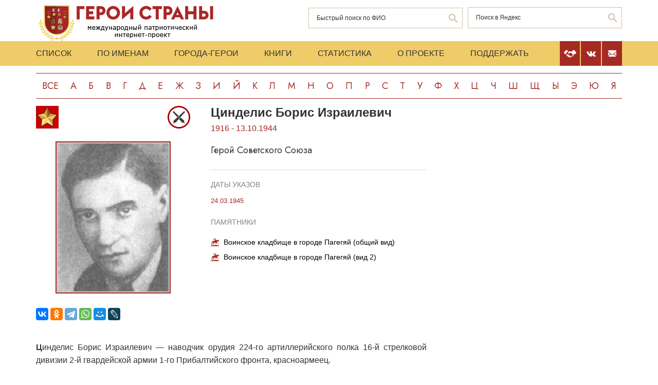

--- FILE ---
content_type: image/svg+xml
request_url: https://warheroes.ru/assets/img/icons/art.svg
body_size: 5450
content:
<?xml version="1.0" encoding="utf-8"?>
<!-- Generator: Adobe Illustrator 15.1.0, SVG Export Plug-In . SVG Version: 6.00 Build 0)  -->
<!DOCTYPE svg PUBLIC "-//W3C//DTD SVG 1.1//EN" "http://www.w3.org/Graphics/SVG/1.1/DTD/svg11.dtd">
<svg version="1.1" id="Слой_1" xmlns="http://www.w3.org/2000/svg" xmlns:xlink="http://www.w3.org/1999/xlink" x="0px" y="0px"
	 width="44px" height="44px" viewBox="0 0 44 44" enable-background="new 0 0 44 44" xml:space="preserve">
<g>
	<path fill="#A90000" d="M22.001,2.837c10.584,0,19.162,8.58,19.162,19.163s-8.578,19.163-19.162,19.163S2.837,32.583,2.837,22
		S11.417,2.837,22.001,2.837 M22.001,0C9.87,0,0,9.869,0,22s9.87,22,22.001,22S44,34.131,44,22S34.132,0,22.001,0L22.001,0z"/>
	<g>
		<path fill-rule="evenodd" clip-rule="evenodd" fill="#383838" d="M12.266,10.307c-0.745,0.752-1.448,1.546-2.268,2.223
			c-0.533-0.341,0.233-1.131,0.635-1.542c0.417-0.426,0.865-0.711,1.179-0.907C12.097,10.023,12.108,10.238,12.266,10.307z"/>
		<path fill-rule="evenodd" clip-rule="evenodd" fill="#383838" d="M33.996,12.53c-0.827-0.654-1.478-1.485-2.268-2.177
			c0.42-0.603,1.048,0.096,1.588,0.635C33.816,11.488,34.525,12.115,33.996,12.53z"/>
		<path fill-rule="evenodd" clip-rule="evenodd" fill="#383838" d="M13.037,10.625c0.122,0.907,0.535,1.522,1.135,1.951
			c-0.131,0.383-0.421,0.606-0.59,0.953c0.336-0.133,0.631-0.699,1.043-0.907c0.066,0.101,0.114,0.219,0.091,0.408
			c1.487,1.417,3.071,2.735,4.582,4.128c-0.218,0.478-0.548,0.843-0.771,1.315c0.426-0.224,0.812-0.88,1.315-1.179
			c0.044,0.121,0.093,0.239,0.09,0.408c0.377,0.295,0.743,0.701,1.18,1.089c0.129,0.116,0.404,0.243,0.408,0.318
			c0.005,0.094-0.57,0.583-0.681,0.681c-0.706,0.622-1.52,1.315-2.177,1.86c-0.541-0.503-0.791-1.296-1.634-1.498
			c-0.04-0.26,0.428-0.382,0.5-0.68c-0.199,0.057-0.341,0.173-0.5,0.272c-1.433-1.546-2.815-3.143-4.218-4.718
			c-0.145-0.037-0.334-0.029-0.454-0.091c0.026-0.291,0.309-0.326,0.408-0.544c-0.186,0.011-0.255,0.137-0.454,0.136
			c-0.27-0.302-0.399-0.58-0.726-0.816c-0.283-0.206-1.248-0.192-1.315-0.544c-0.056-0.292,0.938-1.157,1.134-1.361
			c0.473-0.493,0.895-0.776,1.271-1.225C12.831,10.56,12.929,10.598,13.037,10.625z"/>
		<path fill-rule="evenodd" clip-rule="evenodd" fill="#383838" d="M31.684,14.526c-0.199,0.018-0.234-0.129-0.409-0.136
			c-0.05,0.172,0.374,0.26,0.363,0.544c-0.095,0.072-0.302,0.031-0.408,0.091c-1.444,1.535-2.823,3.135-4.22,4.718
			c-0.181-0.076-0.33-0.184-0.498-0.272c-0.077,0.25,0.528,0.43,0.453,0.68c-0.065,0.071-0.232,0.04-0.363,0.046
			c-2.537,2.771-4.926,5.689-7.531,8.393c-0.186-0.086-0.411-0.134-0.635-0.182c0.028,0.23,0.487,0.42,0.59,0.726
			c-0.118,0.05-0.223,0.111-0.409,0.091c-0.537,0.597-1.093,1.176-1.588,1.814c-0.374-0.14-0.647-0.38-0.998-0.543
			c0.073,0.441,1.275,0.815,1.043,1.632c-0.164,0.576-1.122,0.423-1.361-0.09c-0.632,0.578-2.104,0.958-2.949,0.317
			c-0.241,0.209-0.177,0.626-0.09,0.952c-0.464-0.028-0.691-0.464-0.953-0.726c-0.27-0.271-0.658-0.497-0.771-0.907
			c0.158-0.135,0.685,0.118,0.953-0.092c-0.516-0.869-0.346-2.423,0.362-2.947c-0.589-0.376-0.675-1.456,0.136-1.452
			c0.797,0.003,1.571,1.672,2.178,1.905c-0.363-0.665-0.787-1.27-1.226-1.86c0.521-0.721,1.513-0.967,1.77-1.95
			c0.676,0.398,1.078,1.069,1.679,1.543c-0.228-0.5-0.718-1.128-1.089-1.634c2.701-2.562,5.54-4.986,8.348-7.44
			c-0.011-0.192,0.042-0.322,0.091-0.454c0.51,0.336,0.843,0.851,1.315,1.225c-0.194-0.501-0.524-0.867-0.771-1.315
			c1.47-1.434,3.055-2.752,4.583-4.128c-0.02-0.2,0.012-0.351,0.09-0.454c0.42,0.246,0.662,0.669,1.043,0.953
			c-0.161-0.368-0.404-0.654-0.635-0.953c0.56-0.47,1.091-0.965,1.134-1.951c0.396-0.324,0.668,0.211,0.953,0.499
			c0.471,0.475,0.801,0.795,1.271,1.27c0.201,0.204,0.608,0.474,0.59,0.681c-0.032,0.359-1.003,0.402-1.271,0.59
			C32.056,13.988,31.93,14.225,31.684,14.526z M21.204,21.875c-0.534,1.193,1.379,1.778,1.633,0.681
			c0.173-0.75-0.303-1.249-1.043-1.089C21.489,21.533,21.291,21.679,21.204,21.875z"/>
		<path fill-rule="evenodd" clip-rule="evenodd" fill="#383838" d="M21.884,21.694c0.956-0.183,0.873,1.202,0.136,1.225
			C21.325,22.939,21.108,21.843,21.884,21.694z"/>
		<path fill-rule="evenodd" clip-rule="evenodd" fill="#383838" d="M28.28,25.188c-0.407,0.516-0.765,1.079-1.134,1.634
			c0.661-0.429,1.025-1.153,1.724-1.543c0.071,0.094,0.031,0.302,0.091,0.408c0.537,0.521,1.118,0.998,1.679,1.497
			c-0.405,0.623-0.835,1.223-1.226,1.86c0.544-0.082,1.36-1.816,2.133-1.86c0.821-0.047,0.832,1.06,0.182,1.406
			c0.648,0.557,0.925,2.079,0.362,2.949c0.193,0.293,0.806-0.012,0.953,0.136c-0.112,0.41-0.501,0.637-0.771,0.907
			c-0.261,0.262-0.489,0.697-0.953,0.726c0.096-0.333,0.121-0.678-0.045-0.952c-0.848,0.595-2.348,0.32-2.948-0.317
			c-0.344,0.131-0.365,0.467-0.727,0.498c-0.463,0.041-0.807-0.317-0.68-0.861c0.109-0.475,0.935-0.778,1.089-1.179
			c-0.399,0.13-0.649,0.408-1.044,0.543c-0.471-0.647-1.068-1.169-1.543-1.814c-0.201,0.021-0.33-0.032-0.453-0.091
			c0.14-0.313,0.457-0.449,0.636-0.726c-0.26,0.027-0.476,0.099-0.681,0.182c-0.925-0.814-1.651-1.827-2.496-2.722
			c0.909-1.179,1.961-2.212,2.904-3.357C26.318,23.399,27.381,24.213,28.28,25.188z"/>
		<path fill-rule="evenodd" clip-rule="evenodd" fill="#383838" d="M12.176,33.58c-0.89,1.017-2.485-0.483-1.542-1.452
			C11.219,32.54,11.627,33.13,12.176,33.58z"/>
		<path fill-rule="evenodd" clip-rule="evenodd" fill="#383838" d="M31.819,33.626c0.457-0.525,0.994-0.973,1.451-1.498
			C34.362,32.938,32.798,34.617,31.819,33.626z"/>
	</g>
</g>
</svg>
